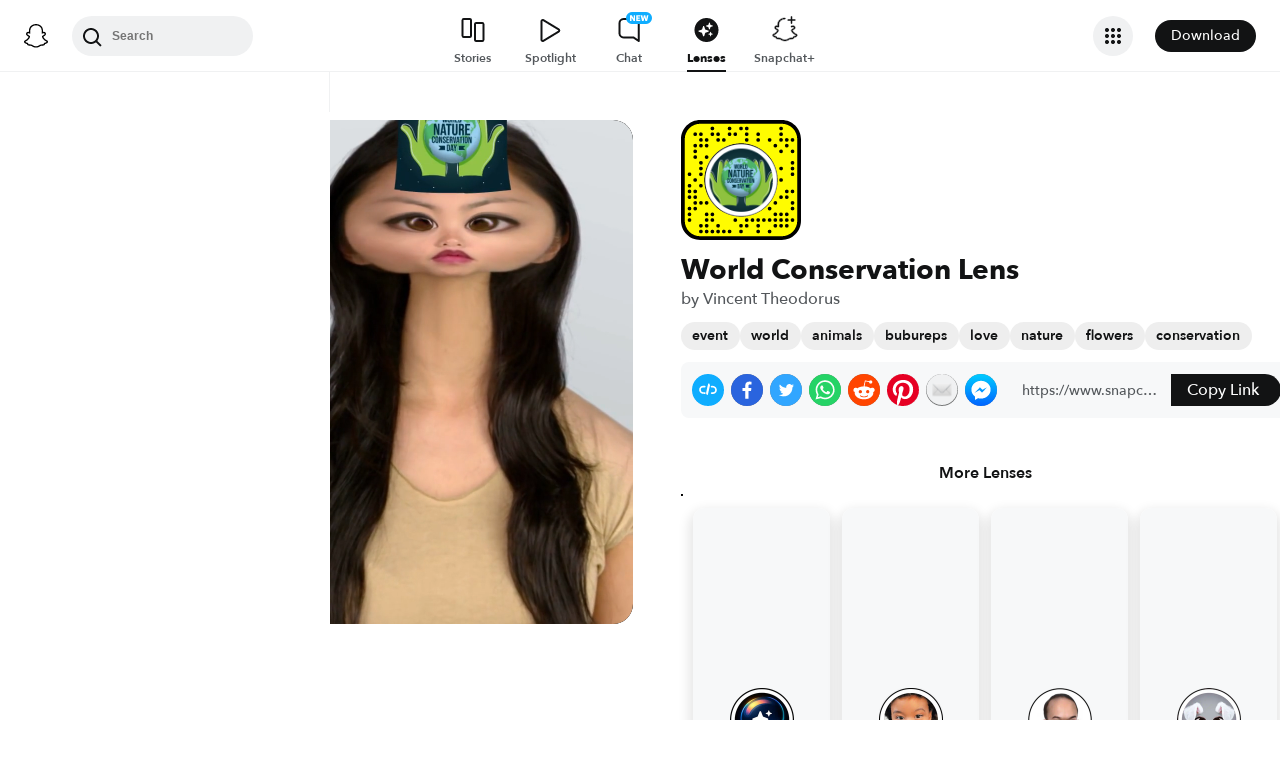

--- FILE ---
content_type: image/svg+xml
request_url: https://app.snapchat.com/web/deeplink/snapcode?data=2f8bc7898fa54e95acf03c84855a94cd&version=1&type=svg
body_size: 101407
content:
<?xml version="1.0" encoding="UTF-8" standalone="no"?>
<svg xmlns:xlink="http://www.w3.org/1999/xlink" height="320" version="1.1" viewBox="0 0 320 320" width="320" xmlns="http://www.w3.org/2000/svg">
  <defs>
    <rect height="320" id="rect" rx="51.2" width="320" x="0" y="0"/>
    <clipPath id="clip">
      <use xlink:href="#rect"/>
    </clipPath>
  </defs>
  <image clip-path="url(#clip)" height="62.0%" width="62.0%" x="61.25" xlink:href="[data-uri]" y="61.25"/>
  <path d="M60,160C60,104.78,104.78,60,160,60L160,60C215.22,60,260,104.78,260,160L260,160C260,215.22,215.22,260,160,260L160,260C104.78,260,60,215.22,60,160L60,160M0,268.8C0,297.07,22.93,320,51.2,320L268.8,320C297.07,320,320,297.07,320,268.8L320,51.2C320,22.93,297.07,0,268.8,0L51.2,0C22.93,0,0,22.93,0,51.2L0,268.8" fill="#000000"/>
  <path d="M10,51.2C10,28.45,28.45,10,51.2,10L268.8,10C291.55,10,310,28.45,310,51.2L310,268.8C310,291.55,291.55,310,268.8,310L51.2,310C28.45,310,10,291.55,10,268.8L10,51.2M83.68,17.63A5,5,0,0,0,83.68,27.63A5,5,0,0,0,83.68,17.63M129.47,17.63A5,5,0,0,0,129.47,27.63A5,5,0,0,0,129.47,17.63M160,17.63A5,5,0,0,0,160,27.63A5,5,0,0,0,160,17.63M175.26,17.63A5,5,0,0,0,175.26,27.63A5,5,0,0,0,175.26,17.63M266.84,17.63A5,5,0,0,0,266.84,27.63A5,5,0,0,0,266.84,17.63M37.89,32.89A5,5,0,0,0,37.89,42.89A5,5,0,0,0,37.89,32.89M53.16,32.89A5,5,0,0,0,53.16,42.89A5,5,0,0,0,53.16,32.89M83.68,32.89A5,5,0,0,0,83.68,42.89A5,5,0,0,0,83.68,32.89M98.95,32.89A5,5,0,0,0,98.95,42.89A5,5,0,0,0,98.95,32.89M129.47,32.89A5,5,0,0,0,129.47,42.89A5,5,0,0,0,129.47,32.89M144.74,32.89A5,5,0,0,0,144.74,42.89A5,5,0,0,0,144.74,32.89M175.26,32.89A5,5,0,0,0,175.26,42.89A5,5,0,0,0,175.26,32.89M205.79,32.89A5,5,0,0,0,205.79,42.89A5,5,0,0,0,205.79,32.89M266.84,32.89A5,5,0,0,0,266.84,42.89A5,5,0,0,0,266.84,32.89M53.16,48.16A5,5,0,0,0,53.16,58.16A5,5,0,0,0,53.16,48.16M68.42,48.16A5,5,0,0,0,68.42,58.16A5,5,0,0,0,68.42,48.16M98.95,48.16A5,5,0,0,0,98.95,58.16A5,5,0,0,0,98.95,48.16M114.21,48.16A5,5,0,0,0,114.21,58.16A5,5,0,0,0,114.21,48.16M175.26,48.16A5,5,0,0,0,175.26,58.16A5,5,0,0,0,175.26,48.16M205.79,48.16A5,5,0,0,0,205.79,58.16A5,5,0,0,0,205.79,48.16M236.32,48.16A5,5,0,0,0,236.32,58.16A5,5,0,0,0,236.32,48.16M266.84,48.16A5,5,0,0,0,266.84,58.16A5,5,0,0,0,266.84,48.16M282.11,48.16A5,5,0,0,0,282.11,58.16A5,5,0,0,0,282.11,48.16M297.37,48.16A5,5,0,0,0,297.37,58.16A5,5,0,0,0,297.37,48.16M37.89,63.42A5,5,0,0,0,37.89,73.42A5,5,0,0,0,37.89,63.42M53.16,63.42A5,5,0,0,0,53.16,73.42A5,5,0,0,0,53.16,63.42M68.42,63.42A5,5,0,0,0,68.42,73.42A5,5,0,0,0,68.42,63.42M251.58,63.42A5,5,0,0,0,251.58,73.42A5,5,0,0,0,251.58,63.42M282.11,63.42A5,5,0,0,0,282.11,73.42A5,5,0,0,0,282.11,63.42M37.89,78.68A5,5,0,0,0,37.89,88.68A5,5,0,0,0,37.89,78.68M266.84,78.68A5,5,0,0,0,266.84,88.68A5,5,0,0,0,266.84,78.68M297.37,78.68A5,5,0,0,0,297.37,88.68A5,5,0,0,0,297.37,78.68M37.89,93.95A5,5,0,0,0,37.89,103.95A5,5,0,0,0,37.89,93.95M68.42,93.95A5,5,0,0,0,68.42,103.95A5,5,0,0,0,68.42,93.95M53.16,109.21A5,5,0,0,0,53.16,119.21A5,5,0,0,0,53.16,109.21M297.37,109.21A5,5,0,0,0,297.37,119.21A5,5,0,0,0,297.37,109.21M53.16,124.47A5,5,0,0,0,53.16,134.47A5,5,0,0,0,53.16,124.47M266.84,124.47A5,5,0,0,0,266.84,134.47A5,5,0,0,0,266.84,124.47M297.37,124.47A5,5,0,0,0,297.37,134.47A5,5,0,0,0,297.37,124.47M22.63,139.74A5,5,0,0,0,22.63,149.74A5,5,0,0,0,22.63,139.74M53.16,139.74A5,5,0,0,0,53.16,149.74A5,5,0,0,0,53.16,139.74M297.37,139.74A5,5,0,0,0,297.37,149.74A5,5,0,0,0,297.37,139.74M37.89,155A5,5,0,0,0,37.89,165A5,5,0,0,0,37.89,155M266.84,155A5,5,0,0,0,266.84,165A5,5,0,0,0,266.84,155M22.63,170.26A5,5,0,0,0,22.63,180.26A5,5,0,0,0,22.63,170.26M53.16,170.26A5,5,0,0,0,53.16,180.26A5,5,0,0,0,53.16,170.26M22.63,185.53A5,5,0,0,0,22.63,195.53A5,5,0,0,0,22.63,185.53M37.89,185.53A5,5,0,0,0,37.89,195.53A5,5,0,0,0,37.89,185.53M282.11,185.53A5,5,0,0,0,282.11,195.53A5,5,0,0,0,282.11,185.53M297.37,185.53A5,5,0,0,0,297.37,195.53A5,5,0,0,0,297.37,185.53M22.63,200.79A5,5,0,0,0,22.63,210.79A5,5,0,0,0,22.63,200.79M37.89,200.79A5,5,0,0,0,37.89,210.79A5,5,0,0,0,37.89,200.79M266.84,200.79A5,5,0,0,0,266.84,210.79A5,5,0,0,0,266.84,200.79M282.11,200.79A5,5,0,0,0,282.11,210.79A5,5,0,0,0,282.11,200.79M37.89,216.05A5,5,0,0,0,37.89,226.05A5,5,0,0,0,37.89,216.05M53.16,216.05A5,5,0,0,0,53.16,226.05A5,5,0,0,0,53.16,216.05M68.42,216.05A5,5,0,0,0,68.42,226.05A5,5,0,0,0,68.42,216.05M251.58,216.05A5,5,0,0,0,251.58,226.05A5,5,0,0,0,251.58,216.05M297.37,216.05A5,5,0,0,0,297.37,226.05A5,5,0,0,0,297.37,216.05M22.63,231.32A5,5,0,0,0,22.63,241.32A5,5,0,0,0,22.63,231.32M37.89,231.32A5,5,0,0,0,37.89,241.32A5,5,0,0,0,37.89,231.32M236.32,231.32A5,5,0,0,0,236.32,241.32A5,5,0,0,0,236.32,231.32M297.37,231.32A5,5,0,0,0,297.37,241.32A5,5,0,0,0,297.37,231.32M22.63,246.58A5,5,0,0,0,22.63,256.58A5,5,0,0,0,22.63,246.58M68.42,246.58A5,5,0,0,0,68.42,256.58A5,5,0,0,0,68.42,246.58M83.68,246.58A5,5,0,0,0,83.68,256.58A5,5,0,0,0,83.68,246.58M251.58,246.58A5,5,0,0,0,251.58,256.58A5,5,0,0,0,251.58,246.58M266.84,246.58A5,5,0,0,0,266.84,256.58A5,5,0,0,0,266.84,246.58M282.11,246.58A5,5,0,0,0,282.11,256.58A5,5,0,0,0,282.11,246.58M22.63,261.84A5,5,0,0,0,22.63,271.84A5,5,0,0,0,22.63,261.84M68.42,261.84A5,5,0,0,0,68.42,271.84A5,5,0,0,0,68.42,261.84M83.68,261.84A5,5,0,0,0,83.68,271.84A5,5,0,0,0,83.68,261.84M144.74,261.84A5,5,0,0,0,144.74,271.84A5,5,0,0,0,144.74,261.84M175.26,261.84A5,5,0,0,0,175.26,271.84A5,5,0,0,0,175.26,261.84M190.53,261.84A5,5,0,0,0,190.53,271.84A5,5,0,0,0,190.53,261.84M205.79,261.84A5,5,0,0,0,205.79,271.84A5,5,0,0,0,205.79,261.84M221.05,261.84A5,5,0,0,0,221.05,271.84A5,5,0,0,0,221.05,261.84M236.32,261.84A5,5,0,0,0,236.32,271.84A5,5,0,0,0,236.32,261.84M251.58,261.84A5,5,0,0,0,251.58,271.84A5,5,0,0,0,251.58,261.84M266.84,261.84A5,5,0,0,0,266.84,271.84A5,5,0,0,0,266.84,261.84M282.11,261.84A5,5,0,0,0,282.11,271.84A5,5,0,0,0,282.11,261.84M297.37,261.84A5,5,0,0,0,297.37,271.84A5,5,0,0,0,297.37,261.84M53.16,277.11A5,5,0,0,0,53.16,287.11A5,5,0,0,0,53.16,277.11M68.42,277.11A5,5,0,0,0,68.42,287.11A5,5,0,0,0,68.42,277.11M98.95,277.11A5,5,0,0,0,98.95,287.11A5,5,0,0,0,98.95,277.11M160,277.11A5,5,0,0,0,160,287.11A5,5,0,0,0,160,277.11M175.26,277.11A5,5,0,0,0,175.26,287.11A5,5,0,0,0,175.26,277.11M205.79,277.11A5,5,0,0,0,205.79,287.11A5,5,0,0,0,205.79,277.11M251.58,277.11A5,5,0,0,0,251.58,287.11A5,5,0,0,0,251.58,277.11M266.84,277.11A5,5,0,0,0,266.84,287.11A5,5,0,0,0,266.84,277.11M282.11,277.11A5,5,0,0,0,282.11,287.11A5,5,0,0,0,282.11,277.11M53.16,292.37A5,5,0,0,0,53.16,302.37A5,5,0,0,0,53.16,292.37M68.42,292.37A5,5,0,0,0,68.42,302.37A5,5,0,0,0,68.42,292.37M83.68,292.37A5,5,0,0,0,83.68,302.37A5,5,0,0,0,83.68,292.37M98.95,292.37A5,5,0,0,0,98.95,302.37A5,5,0,0,0,98.95,292.37M114.21,292.37A5,5,0,0,0,114.21,302.37A5,5,0,0,0,114.21,292.37M129.47,292.37A5,5,0,0,0,129.47,302.37A5,5,0,0,0,129.47,292.37M160,292.37A5,5,0,0,0,160,302.37A5,5,0,0,0,160,292.37M205.79,292.37A5,5,0,0,0,205.79,302.37A5,5,0,0,0,205.79,292.37M236.32,292.37A5,5,0,0,0,236.32,302.37A5,5,0,0,0,236.32,292.37M62,160C62,214.12,105.88,258,160,258L160,258C214.12,258,258,214.12,258,160L258,160C258,105.88,214.12,62,160,62L160,62C105.88,62,62,105.88,62,160L62,160" fill="#FFFC00"/>
</svg>
